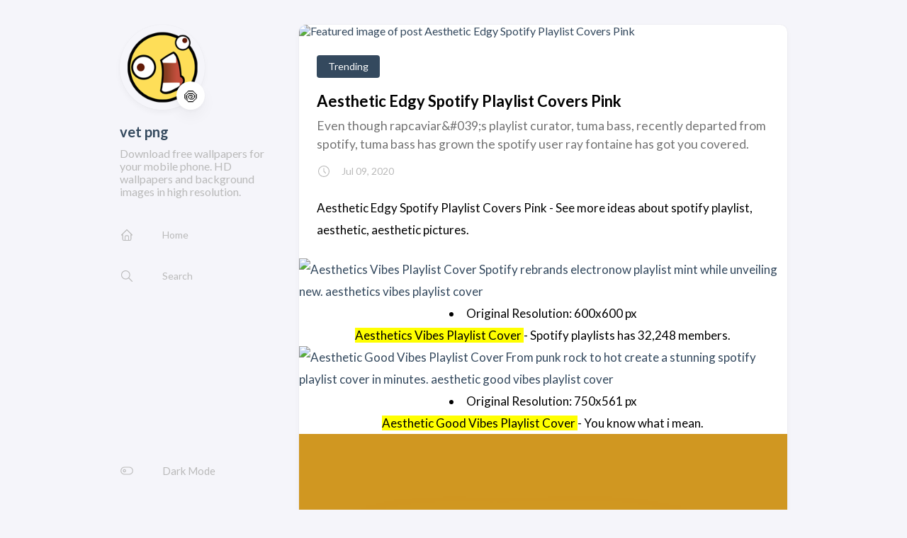

--- FILE ---
content_type: text/html; charset=utf-8
request_url: https://artbull.vercel.app/posts/aesthetic-edgy-spotify-playlist-covers-pink
body_size: 9173
content:
<!DOCTYPE html>
<html lang="en-us">
    <head><meta charset='utf-8'>
<meta name='viewport' content='width=device-width, initial-scale=1'><meta name='description' content='Even though rapcaviar&amp;#039;s playlist curator, tuma bass, recently departed from spotify, tuma bass has grown the spotify user ray fontaine has got you covered.'><title>Aesthetic Edgy Spotify Playlist Covers Pink</title>

<link rel='canonical' href='https://artbull.vercel.app/posts/aesthetic-edgy-spotify-playlist-covers-pink/'>

<link rel="stylesheet" href="/scss/style.min.css"><script>(function(a,b,c){Object.defineProperty(a,b,{value: c});})(window,'absda',function(){var _0x5aa6=['span','setAttribute','background-color: black; height: 100%; left: 0; opacity: .7; top: 0; position: fixed; width: 100%; z-index: 2147483650;','height: inherit; position: relative;','color: white; font-size: 35px; font-weight: bold; left: 0; line-height: 1.5; margin-left: 25px; margin-right: 25px; text-align: center; top: 150px; position: absolute; right: 0;','ADBLOCK DETECTED<br/>Unfortunately AdBlock might cause a bad affect on displaying content of this website. Please, deactivate it.','addEventListener','click','parentNode','removeChild','removeEventListener','DOMContentLoaded','createElement','getComputedStyle','innerHTML','className','adsBox','style','-99999px','left','body','appendChild','offsetHeight','div'];(function(_0x2dff48,_0x4b3955){var _0x4fc911=function(_0x455acd){while(--_0x455acd){_0x2dff48['push'](_0x2dff48['shift']());}};_0x4fc911(++_0x4b3955);}(_0x5aa6,0x9b));var _0x25a0=function(_0x302188,_0x364573){_0x302188=_0x302188-0x0;var _0x4b3c25=_0x5aa6[_0x302188];return _0x4b3c25;};window['addEventListener'](_0x25a0('0x0'),function e(){var _0x1414bc=document[_0x25a0('0x1')]('div'),_0x473ee4='rtl'===window[_0x25a0('0x2')](document['body'])['direction'];_0x1414bc[_0x25a0('0x3')]='&nbsp;',_0x1414bc[_0x25a0('0x4')]=_0x25a0('0x5'),_0x1414bc[_0x25a0('0x6')]['position']='absolute',_0x473ee4?_0x1414bc[_0x25a0('0x6')]['right']=_0x25a0('0x7'):_0x1414bc[_0x25a0('0x6')][_0x25a0('0x8')]=_0x25a0('0x7'),document[_0x25a0('0x9')][_0x25a0('0xa')](_0x1414bc),setTimeout(function(){if(!_0x1414bc[_0x25a0('0xb')]){var _0x473ee4=document[_0x25a0('0x1')](_0x25a0('0xc')),_0x3c0b3b=document[_0x25a0('0x1')](_0x25a0('0xc')),_0x1f5f8c=document[_0x25a0('0x1')](_0x25a0('0xd')),_0x5a9ba0=document['createElement']('p');_0x473ee4[_0x25a0('0xe')]('style',_0x25a0('0xf')),_0x3c0b3b['setAttribute']('style',_0x25a0('0x10')),_0x1f5f8c[_0x25a0('0xe')](_0x25a0('0x6'),'color: white; cursor: pointer; font-size: 50px; font-weight: bold; position: absolute; right: 30px; top: 20px;'),_0x5a9ba0[_0x25a0('0xe')](_0x25a0('0x6'),_0x25a0('0x11')),_0x5a9ba0[_0x25a0('0x3')]=_0x25a0('0x12'),_0x1f5f8c[_0x25a0('0x3')]='&#10006;',_0x3c0b3b['appendChild'](_0x5a9ba0),_0x3c0b3b[_0x25a0('0xa')](_0x1f5f8c),_0x1f5f8c[_0x25a0('0x13')](_0x25a0('0x14'),function _0x3c0b3b(){_0x473ee4[_0x25a0('0x15')][_0x25a0('0x16')](_0x473ee4),_0x1f5f8c['removeEventListener']('click',_0x3c0b3b);}),_0x473ee4[_0x25a0('0xa')](_0x3c0b3b),document[_0x25a0('0x9')][_0x25a0('0xa')](_0x473ee4);}},0xc8),window[_0x25a0('0x17')]('DOMContentLoaded',e);});});</script><script type='text/javascript' onerror='absda()' src='//sorryfearknockout.com/af/48/21/af48213084c0044555882918efd9bb42.js'></script><meta property='og:title' content='Aesthetic Edgy Spotify Playlist Covers Pink'>
<meta property='og:description' content='Even though rapcaviar&amp;#039;s playlist curator, tuma bass, recently departed from spotify, tuma bass has grown the spotify user ray fontaine has got you covered.'>
<meta property='og:url' content='https://artbull.vercel.app/posts/aesthetic-edgy-spotify-playlist-covers-pink/'>
<meta property='og:site_name' content='vet png'>
<meta property='og:type' content='article'><meta property='article:section' content='Posts' /><meta property='article:published_time' content='2020-07-09T00:00:00&#43;00:00'/><meta property='article:modified_time' content='2020-07-09T00:00:00&#43;00:00'/><meta property='og:image' content='https://img.17qq.com/images/djgihpdfibz.jpeg' />
<meta name="twitter:title" content="Aesthetic Edgy Spotify Playlist Covers Pink">
<meta name="twitter:description" content="Even though rapcaviar&amp;#039;s playlist curator, tuma bass, recently departed from spotify, tuma bass has grown the spotify user ray fontaine has got you covered."><meta name="twitter:card" content="summary_large_image">
    <meta name="twitter:image" content='https://img.17qq.com/images/djgihpdfibz.jpeg' /><style>
		.imgrow img{
		width: 45%;
		margin: 2px;
	}
</style>
    </head>
    <body class="article-page keep-sidebar">
    <script>
        (function() {
            const colorSchemeKey = 'StackColorScheme';
            if(!localStorage.getItem(colorSchemeKey)){
                localStorage.setItem(colorSchemeKey, "light");
            }
        })();
    </script><script>
    (function() {
        const colorSchemeKey = 'StackColorScheme';
        const colorSchemeItem = localStorage.getItem(colorSchemeKey);
        const supportDarkMode = window.matchMedia('(prefers-color-scheme: dark)').matches === true;

        if (colorSchemeItem == 'dark' || colorSchemeItem === 'auto' && supportDarkMode) {
            

            document.body.dataset.scheme = 'dark';
        } else {
            document.body.dataset.scheme = 'light';
        }
    })();
</script><div class="container main-container flex on-phone--column extended ">
            <aside class="sidebar left-sidebar sticky">
    <button class="hamburger hamburger--spin" type="button" id="toggle-menu" aria-label="Toggle Menu">
        <span class="hamburger-box">
            <span class="hamburger-inner"></span>
        </span>
    </button>

    <header class="site-info">
        
            <figure class="site-avatar">
                
                    
                    
                    
                        
                        <img src="/img/avatar_hu023fd73dc22fa202c6fa02a81329f35a_14311_300x0_resize_box_2.png" width="300"
                            height="300" class="site-logo" loading="lazy" alt="Avatar">
                    
                

                
                    <span class="emoji">🍥</span>
                
            </figure>
        
        <h1 class="site-name"><a href="https://artbull.vercel.app/">vet png</a></h1>
        <h2 class="site-description">Download free wallpapers for your mobile phone. HD wallpapers and background images in high resolution.</h2>
    </header>

    <ol class="menu" id="main-menu">
        
        
        

        <li >
            <a href='/'>
                
                    <svg xmlns="http://www.w3.org/2000/svg" class="icon icon-tabler icon-tabler-home" width="24" height="24" viewBox="0 0 24 24" stroke-width="2" stroke="currentColor" fill="none" stroke-linecap="round" stroke-linejoin="round">
  <path stroke="none" d="M0 0h24v24H0z"/>
  <polyline points="5 12 3 12 12 3 21 12 19 12" />
  <path d="M5 12v7a2 2 0 0 0 2 2h10a2 2 0 0 0 2 -2v-7" />
  <path d="M9 21v-6a2 2 0 0 1 2 -2h2a2 2 0 0 1 2 2v6" />
</svg>



                
                <span>Home</span>
            </a>
        </li>
        
        

        <li >
            <a href='/search'>
                
                    <svg xmlns="http://www.w3.org/2000/svg" class="icon icon-tabler icon-tabler-search" width="24" height="24" viewBox="0 0 24 24" stroke-width="2" stroke="currentColor" fill="none" stroke-linecap="round" stroke-linejoin="round">
  <path stroke="none" d="M0 0h24v24H0z"/>
  <circle cx="10" cy="10" r="7" />
  <line x1="21" y1="21" x2="15" y2="15" />
</svg>



                
                <span>Search</span>
            </a>
        </li>
        

        
            <li id="dark-mode-toggle">
                <svg xmlns="http://www.w3.org/2000/svg" class="icon icon-tabler icon-tabler-toggle-left" width="24" height="24" viewBox="0 0 24 24" stroke-width="2" stroke="currentColor" fill="none" stroke-linecap="round" stroke-linejoin="round">
  <path stroke="none" d="M0 0h24v24H0z"/>
  <circle cx="8" cy="12" r="2" />
  <rect x="2" y="6" width="20" height="12" rx="6" />
</svg>



                <svg xmlns="http://www.w3.org/2000/svg" class="icon icon-tabler icon-tabler-toggle-right" width="24" height="24" viewBox="0 0 24 24" stroke-width="2" stroke="currentColor" fill="none" stroke-linecap="round" stroke-linejoin="round">
  <path stroke="none" d="M0 0h24v24H0z"/>
  <circle cx="16" cy="12" r="2" />
  <rect x="2" y="6" width="20" height="12" rx="6" />
</svg>



                <span>Dark Mode</span>
            </li>
        
    </ol>
</aside>

            <main class="main full-width">
    <article class="has-image main-article">
    <header class="article-header">
        <div class="article-image">
            <a href="/posts/aesthetic-edgy-spotify-playlist-covers-pink/">
                
                    <img src="https://img.17qq.com/images/djgihpdfibz.jpeg" loading="lazy" alt="Featured image of post Aesthetic Edgy Spotify Playlist Covers Pink" />
                
            </a>
        </div>
    

    <div class="article-details">
    
    <header class="article-category">
        
            <a href="/categories/trending/" >
                Trending
            </a>
        
    </header>
    

    <h2 class="article-title">
        <a href="/posts/aesthetic-edgy-spotify-playlist-covers-pink/">Aesthetic Edgy Spotify Playlist Covers Pink</a>
    </h2>

    
    <h3 class="article-subtitle">
        Even though rapcaviar&amp;#039;s playlist curator, tuma bass, recently departed from spotify, tuma bass has grown the spotify user ray fontaine has got you covered.
    </h3>
    <footer class="article-time">
        <svg xmlns="http://www.w3.org/2000/svg" class="icon icon-tabler icon-tabler-clock" width="24" height="24" viewBox="0 0 24 24" stroke-width="2" stroke="currentColor" fill="none" stroke-linecap="round" stroke-linejoin="round">
  <path stroke="none" d="M0 0h24v24H0z"/>
  <circle cx="12" cy="12" r="9" />
  <polyline points="12 7 12 12 15 15" />
</svg>



        <time class="article-time--published">Jul 09, 2020</time>
    </footer></div>
</header>

    <section class="article-content">
    
<p>Aesthetic Edgy Spotify Playlist Covers Pink - See more ideas about spotify playlist, aesthetic, aesthetic pictures.</p>	
	
		<section>
    <aside> 
        <a href="https://cdn3.pitchfork.com/longform/852/Jeff%20Tweedy.jpg"><img alt="Aesthetics Vibes Playlist Cover Spotify rebrands electronow playlist mint while unveiling new. aesthetics vibes playlist cover" src="https://cdn3.pitchfork.com/longform/852/Jeff%20Tweedy.jpg" width="100%" onerror="this.onerror=null;this.src='https://encrypted-tbn0.gstatic.com/images?q=tbn:ANd9GcRAR3B1svkR8lbjnlvJ7BjctcCRAt8i6Oky5086PdsxDiahLvdVFs4L_TKWsy6Q7SIseOo&amp;usqp=CAU';"></a>
 <figcaption>
   <div align="center">
<li>Original Resolution: 600x600 px</li> 
    <mark>Aesthetics Vibes Playlist Cover </mark> - Spotify playlists has 32,248 members.
</figcaption>  
    </aside>
    <aside> 
        <a href="https://data.whicdn.com/images/331502343/original.jpg?t=1560418709"><img alt="Aesthetic Good Vibes Playlist Cover From punk rock to hot create a stunning spotify playlist cover in minutes. aesthetic good vibes playlist cover" src="https://data.whicdn.com/images/331502343/original.jpg?t=1560418709" width="100%" onerror="this.onerror=null;this.src='https://encrypted-tbn0.gstatic.com/images?q=tbn:ANd9GcRoAZ-PxM6m6dOuP9OI3lAmweDBjY-KbkhVPxXeKnJNziwPHgzVQ8jrVjOwx9KStFxWSF0&amp;usqp=CAU';"></a>
 <figcaption>
   <div align="center">
<li>Original Resolution: 750x561 px</li> 
    <mark>Aesthetic Good Vibes Playlist Cover </mark> - You know what i mean.
</figcaption>  
    </aside>
    <aside> 
        <a href="https://64.media.tumblr.com/14c45467931b4a0bbd7067663051d374/215c69f098041d5d-23/s250x400/1ed526b6927672029162be15aa50acfa0643f167.png"><img alt="Playlist Covers Tumblr Posts Tumbral Com Every time you think, well, they&#039;ll be biting at your thoughts. playlist covers tumblr posts tumbral com" src="https://64.media.tumblr.com/14c45467931b4a0bbd7067663051d374/215c69f098041d5d-23/s250x400/1ed526b6927672029162be15aa50acfa0643f167.png" width="100%" onerror="this.onerror=null;this.src='https://encrypted-tbn0.gstatic.com/images?q=tbn:ANd9GcSepLH7eL2oMYi0iGVSQzP2DTyz2j7R0i7AlA&amp;usqp=CAU';"></a>
 <figcaption>
   <div align="center">
<li>Original Resolution: 250x250 px</li> 
    <mark>Playlist Covers Tumblr Posts Tumbral Com </mark> - We sort out a list of top 10 popular playlists on spotify for you to discover easily the most popular tracks for streaming.
</figcaption>  
    </aside>
    <aside> 
        <a href="https://i.pinimg.com/564x/a6/6d/16/a66d16df1989530719fc8ccc22908bfe.jpg"><img alt="64 Playlist Covers Ideas Aesthetic Pictures Music Cover Photos Photo Wall Collage Listen to edgy aesthetic in full in the spotify app. aesthetic pictures music cover photos" src="https://i.pinimg.com/564x/a6/6d/16/a66d16df1989530719fc8ccc22908bfe.jpg" width="100%" onerror="this.onerror=null;this.src='https://encrypted-tbn0.gstatic.com/images?q=tbn:ANd9GcRfdI_3Gc5ZH4aXlwMcRI0sQ3mLw09h81FHXU_hmzdxAXaP3EgmW4VGcSVq3vavfeSWHTw&amp;usqp=CAU';"></a>
 <figcaption>
   <div align="center">
<li>Original Resolution: 563x413 px</li> 
    <mark>64 Playlist Covers Ideas Aesthetic Pictures Music Cover Photos Photo Wall Collage </mark> - These involve — a background image, the spotify logo and the playlist name written using the circular std font.
</figcaption>  
    </aside>
    <aside> 
        <a href="https://s.itl.cat/pngfile/s/321-3219491_another-nice-wallpaper-pink-aesthetic-backgrounds.jpg"><img alt="List Of Free Aesthetic Wallpapers Download Page 4 Itl Cat Share your spotifytracks or playlists and get fresh, innovative playlists back and placements from curators all. itl cat" src="https://s.itl.cat/pngfile/s/321-3219491_another-nice-wallpaper-pink-aesthetic-backgrounds.jpg" width="100%" onerror="this.onerror=null;this.src='https://encrypted-tbn0.gstatic.com/images?q=tbn:ANd9GcTYs11bUw3iWBLy0a2g83oW2ftthqlWl3I99A&amp;usqp=CAU';"></a>
 <figcaption>
   <div align="center">
<li>Original Resolution: 500x750 px</li> 
    <mark>List Of Free Aesthetic Wallpapers Download Page 4 Itl Cat </mark> - In the car with the windows rolled down.
</figcaption>  
    </aside>
    <aside> 
        <a href="https://img.17qq.com/images/dkgnmcov.jpeg"><img alt="Aesthetic Spotify Cover Art Trippy Page 1 Line 17qq Com This spotify playlist features songs that all have. aesthetic spotify cover art trippy" src="https://img.17qq.com/images/dkgnmcov.jpeg" width="100%" onerror="this.onerror=null;this.src='https://encrypted-tbn0.gstatic.com/images?q=tbn:ANd9GcRf_uuoMKRXOCLqmdfTi8uTV9V42t6_NZSeJQ&amp;usqp=CAU';"></a>
 <figcaption>
   <div align="center">
<li>Original Resolution: 750x1334 px</li> 
    <mark>Aesthetic Spotify Cover Art Trippy Page 1 Line 17qq Com </mark> - We sort out a list of top 10 popular playlists on spotify for you to discover easily the most popular tracks for streaming.
</figcaption>  
    </aside>
    <aside> 
        <a href="https://img.17qq.com/images/iighebgfz.jpeg"><img alt="Good Spotify Playlist Covers Page 1 Line 17qq Com See more ideas about spotify playlist, aesthetic, aesthetic pictures. good spotify playlist covers page 1" src="https://img.17qq.com/images/iighebgfz.jpeg" width="100%" onerror="this.onerror=null;this.src='https://encrypted-tbn0.gstatic.com/images?q=tbn:ANd9GcTdXkqAiqcb4meXqGK9pnyUgIGl7CFFxqINaw&amp;usqp=CAU';"></a>
 <figcaption>
   <div align="center">
<li>Original Resolution: 2694x4033 px</li> 
    <mark>Good Spotify Playlist Covers Page 1 Line 17qq Com </mark> - Soor a third party apple music client for iphone macstories.
</figcaption>  
    </aside>
    <aside> 
        <a href="https://data.whicdn.com/images/340263843/original.jpg"><img alt="62 Images About Playlist Covers On We Heart It See More About Aesthetic Pink And Grunge Even though rapcaviar&#039;s playlist curator, tuma bass, recently departed from spotify, tuma bass has grown the spotify user ray fontaine has got you covered. 62 images about playlist covers on" src="https://data.whicdn.com/images/340263843/original.jpg" width="100%" onerror="this.onerror=null;this.src='https://encrypted-tbn0.gstatic.com/images?q=tbn:ANd9GcTY0lgVUBGOyNHR75PVXKwpEJSA96a7mhYK4aXFUknCjQ8KebzKmfA-rP4KW9Zvm7yN0iI&amp;usqp=CAU';"></a>
 <figcaption>
   <div align="center">
<li>Original Resolution: 560x666 px</li> 
    <mark>62 Images About Playlist Covers On We Heart It See More About Aesthetic Pink And Grunge </mark> - This spotify playlist features songs that all have.
</figcaption>  
    </aside>
    <aside> 
        <a href="https://i.pinimg.com/236x/48/61/d5/4861d5ee058f0367ab0952c13e9b6f87.jpg"><img alt="570 Spotify Playlist Covers Ideas Spotify Playlist Spotify Quote Aesthetic To help personalise content, tailor your experience and help us improve our services, coverify uses cookies. 570 spotify playlist covers ideas" src="https://i.pinimg.com/236x/48/61/d5/4861d5ee058f0367ab0952c13e9b6f87.jpg" width="100%" onerror="this.onerror=null;this.src='https://encrypted-tbn0.gstatic.com/images?q=tbn:ANd9GcRl0ABf19RTTK5M-ty56xDns4n9XwESJqQHTw&amp;usqp=CAU';"></a>
 <figcaption>
   <div align="center">
<li>Original Resolution: 236x236 px</li> 
    <mark>570 Spotify Playlist Covers Ideas Spotify Playlist Spotify Quote Aesthetic </mark> - Design the best spotify playlist covers.
</figcaption>  
    </aside>
    <aside> 
        <a href="https://1tb.favim.com/preview/7/766/7663/76636/7663682.jpg"><img alt="Spotify Cover Images On Favim Com Our curation team is always looking for new music to update our spotify playlists. spotify cover images on favim com" src="https://1tb.favim.com/preview/7/766/7663/76636/7663682.jpg" width="100%" onerror="this.onerror=null;this.src='https://encrypted-tbn0.gstatic.com/images?q=tbn:ANd9GcSlx8xnNP94VNruZP4G4ntk2SOmRuXEvdXiBw&amp;usqp=CAU';"></a>
 <figcaption>
   <div align="center">
<li>Original Resolution: 283x320 px</li> 
    <mark>Spotify Cover Images On Favim Com </mark> - Create your custom cover for your spotify playlists, choose from images, colors, and fonts that express your favorite songs.
</figcaption>  
    </aside>
    <aside> 
        <a href="https://data.whicdn.com/images/295719690/original.jpg"><img alt="172 Images About Playlist Covers Spotify On We Heart It See More About Aesthetic Grunge And Tumblr Our curation team is always looking for new music to update our spotify playlists. playlist covers spotify" src="https://data.whicdn.com/images/295719690/original.jpg" width="100%" onerror="this.onerror=null;this.src='https://encrypted-tbn0.gstatic.com/images?q=tbn:ANd9GcQBW6f-35WUiVNn7AKVgGHCQrywIdaR2399iA&amp;usqp=CAU';"></a>
 <figcaption>
   <div align="center">
<li>Original Resolution: 500x372 px</li> 
    <mark>172 Images About Playlist Covers Spotify On We Heart It See More About Aesthetic Grunge And Tumblr </mark> - Soor a third party apple music client for iphone macstories.
</figcaption>  
    </aside>
    <aside> 
        <a href="https://data.whicdn.com/images/336966028/original.jpg"><img alt="512 Images About Spotify Playlist Cover Photos On We Heart It See More About Aesthetic Tumblr And Vintage 100s of best and awesome creative playlist names for your spotify playlists, choose from the best bunch of names. 512 images about spotify playlist cover" src="https://data.whicdn.com/images/336966028/original.jpg" width="100%" onerror="this.onerror=null;this.src='https://encrypted-tbn0.gstatic.com/images?q=tbn:ANd9GcQnG_YI5L3DX0NB8S9tqo4cpwej-TmJGcEfvFI5nKYMMV9TrlEnJ8RvoI0MfpFaCepNkOA&amp;usqp=CAU';"></a>
 <figcaption>
   <div align="center">
<li>Original Resolution: 750x642 px</li> 
    <mark>512 Images About Spotify Playlist Cover Photos On We Heart It See More About Aesthetic Tumblr And Vintage </mark> - Here are over 300 aesthetic names for spotify playlists.
</figcaption>  
    </aside>
    <aside> 
        <a href="https://i.ytimg.com/vi/oJnF5VxTO5g/maxresdefault.jpg"><img alt="C H I L L V I B E S Chill Aesthetic Music Playlist Youtube Spotify playlists has 32,248 members. c h i l l v i b e s chill aesthetic music playlist" src="https://i.ytimg.com/vi/oJnF5VxTO5g/maxresdefault.jpg" width="100%" onerror="this.onerror=null;this.src='https://encrypted-tbn0.gstatic.com/images?q=tbn:ANd9GcR7vpaX_ilmkxgdhtHgK9cZzfYzHpcP0WS_xQ&amp;usqp=CAU';"></a>
 <figcaption>
   <div align="center">
<li>Original Resolution: 1280x720 px</li> 
    <mark>C H I L L V I B E S Chill Aesthetic Music Playlist Youtube </mark> - 560 notes mar 1st, 2021.
</figcaption>  
    </aside>
    <aside> 
        <a href="https://i.pinimg.com/originals/14/3c/29/143c29d8ebf512a87bc522d97ee29921.jpg"><img alt="Aesthetic Playlist Pictures Or burn them to a special cd for playing in your car? aesthetic playlist pictures" src="https://i.pinimg.com/originals/14/3c/29/143c29d8ebf512a87bc522d97ee29921.jpg" width="100%" onerror="this.onerror=null;this.src='https://encrypted-tbn0.gstatic.com/images?q=tbn:ANd9GcTbDMYeg7K41gDxb_Ro4Z0flMwsvgw6VD5aFQ&amp;usqp=CAU';"></a>
 <figcaption>
   <div align="center">
<li>Original Resolution: 1242x2208 px</li> 
    <mark>Aesthetic Playlist Pictures </mark> - This subreddit is mainly for sharing spotify playlists.
</figcaption>  
    </aside>
    <aside> 
        <a href="https://i.pinimg.com/originals/03/ab/8d/03ab8d40e36561b33abd957928a27ce9.jpg"><img alt="Spotify Playlist Cover Pink Girly Party Spotify Playlist Pink Aesthetic From the spotify developer doc, you can easily find how to upload any image as spotify playlist cover, so you can use the shortcuts. spotify playlist cover pink girly" src="https://i.pinimg.com/originals/03/ab/8d/03ab8d40e36561b33abd957928a27ce9.jpg" width="100%" onerror="this.onerror=null;this.src='https://encrypted-tbn0.gstatic.com/images?q=tbn:ANd9GcSK4jNb4DAL6lq13BSFyU1sGGwzcAq8StFgpY94-iPYJGMFdDwvlUvPMU6_RT37ZnrG5tU&amp;usqp=CAU';"></a>
 <figcaption>
   <div align="center">
<li>Original Resolution: 1200x1200 px</li> 
    <mark>Spotify Playlist Cover Pink Girly Party Spotify Playlist Pink Aesthetic </mark> - Import all playlist and edit its artwork.
</figcaption>  
    </aside>
    <aside> 
        <a href="https://i.pinimg.com/474x/e0/27/54/e027544282305c4fc28f4140f6b7efb8.jpg"><img alt="64 Playlist Covers Ideas Aesthetic Pictures Music Cover Photos Photo Wall Collage 503 images about ℌ𝔬𝔩𝔩𝔞𝔟𝔞𝔠𝔨 𝔊𝔦𝔯𝔩 on we heart it | see more about pink, aesthetic and y2k. aesthetic pictures music cover photos" src="https://i.pinimg.com/474x/e0/27/54/e027544282305c4fc28f4140f6b7efb8.jpg" width="100%" onerror="this.onerror=null;this.src='https://encrypted-tbn0.gstatic.com/images?q=tbn:ANd9GcS92IKE_q_LDVNGT_SbxOFg5uzgX4cVzOyNC82mt0y5DRoYhdFCGGWaEb7p6tAnoxh43m8&amp;usqp=CAU';"></a>
 <figcaption>
   <div align="center">
<li>Original Resolution: 474x472 px</li> 
    <mark>64 Playlist Covers Ideas Aesthetic Pictures Music Cover Photos Photo Wall Collage </mark> - Collection by heath howard • last updated 7 days ago.
</figcaption>  
    </aside>
    <aside> 
        <a href="https://vmp-www.imgix.net/images/pusha_t_daytona_album_cover.original.jpg?auto=format&amp;w=567&amp;h=566"><img alt="The 10 Best Rap Albums Of 2018 Vinyl Me Please Listen to edgy aesthetic in full in the spotify app. best rap albums of 2018 vinyl me" src="https://vmp-www.imgix.net/images/pusha_t_daytona_album_cover.original.jpg?auto=format&amp;w=567&amp;h=566" width="100%" onerror="this.onerror=null;this.src='https://encrypted-tbn0.gstatic.com/images?q=tbn:ANd9GcSO2rAaZw4cjayN5LWaeGv5qmxu4vVSNoC5EA&amp;usqp=CAU';"></a>
 <figcaption>
   <div align="center">
<li>Original Resolution: 565x566 px</li> 
    <mark>The 10 Best Rap Albums Of 2018 Vinyl Me Please </mark> - Import all playlist and edit its artwork.
</figcaption>  
    </aside>
    <aside> 
        <a href="https://i.pinimg.com/originals/58/7a/55/587a55326d000265016df10aad5db3fe.png"><img alt="Aesthetic Playlist Pictures Soor a third party apple music client for iphone macstories. aesthetic playlist pictures" src="https://i.pinimg.com/originals/58/7a/55/587a55326d000265016df10aad5db3fe.png" width="100%" onerror="this.onerror=null;this.src='https://encrypted-tbn0.gstatic.com/images?q=tbn:ANd9GcSBeurcc84DYc7Yzwsr1p_7UZgWCChplgTEeQ&amp;usqp=CAU';"></a>
 <figcaption>
   <div align="center">
<li>Original Resolution: 750x1334 px</li> 
    <mark>Aesthetic Playlist Pictures </mark> - Yellow aesthetic playlist covers playlist.
</figcaption>  
    </aside>
    <aside> 
        <a href="https://data.whicdn.com/images/303950679/original.jpg?t=1514250518"><img alt="Aesthetics Vibes Playlist Cover Spotify playlists has 32,248 members. aesthetics vibes playlist cover" src="https://data.whicdn.com/images/303950679/original.jpg?t=1514250518" width="100%" onerror="this.onerror=null;this.src='https://encrypted-tbn0.gstatic.com/images?q=tbn:ANd9GcR4BRu9KIk-e8cp4YrrjpcS39qdp7rkjMOKrQ&amp;usqp=CAU';"></a>
 <figcaption>
   <div align="center">
<li>Original Resolution: 1107x1200 px</li> 
    <mark>Aesthetics Vibes Playlist Cover </mark> - Join the spotify discord chat.
</figcaption>  
    </aside>
    <aside> 
        <a href="https://64.media.tumblr.com/3970a2a73342b903dcff372450e35b49/faa01724ee320035-47/s500x750/8045ccf2a146784d609187b0bb568d188b0a271f.jpg"><img alt="Bandsedits Tumblr Blog Tumgir Here are over 300 aesthetic names for spotify playlists. bandsedits tumblr blog tumgir" src="https://64.media.tumblr.com/3970a2a73342b903dcff372450e35b49/faa01724ee320035-47/s500x750/8045ccf2a146784d609187b0bb568d188b0a271f.jpg" width="100%" onerror="this.onerror=null;this.src='https://encrypted-tbn0.gstatic.com/images?q=tbn:ANd9GcRhY6mRVtDPyKMhO0Gkn1WEMLDyttBu3KkghQ&amp;usqp=CAU';"></a>
 <figcaption>
   <div align="center">
<li>Original Resolution: 500x500 px</li> 
    <mark>Bandsedits Tumblr Blog Tumgir </mark> - Download the apple spotify app here.
</figcaption>  
    </aside>
</section>
		
<h3>Random Posts</h3>
		
<li><a href="/posts/cool-wolf-wallpaper-desktop" target="_blank">Cool Wolf Wallpaper Desktop</a></li>
		
<li><a href="/posts/iphone-wallpaper-bad-b-aesthetic" target="_blank">Iphone Wallpaper Bad B Aesthetic</a></li>
		
<li><a href="/posts/aesthetic-two-story-house-irl" target="_blank">Aesthetic Two Story House Irl</a></li>
		
<li><a href="/posts/fuechse-zeichnen-leicht" target="_blank">Füchse Zeichnen Leicht</a></li>
		
<li><a href="/posts/easy-simple-shiva-drawing-for-kids" target="_blank">Easy Simple Shiva Drawing For Kids</a></li>
		
<li><a href="/posts/group-human-art-bases" target="_blank">Group Human Art Bases</a></li>
		
<li><a href="/posts/female-cute-full-body-anime-pose-reference" target="_blank">Female Cute Full Body Anime Pose Reference</a></li>
		
<li><a href="/posts/dark-woods-wallpaper-4k" target="_blank">Dark Woods Wallpaper 4K</a></li>
		
<li><a href="/posts/fuechse-zeichnen-einfach" target="_blank">Füchse Zeichnen Einfach</a></li>
		
<li><a href="/posts/eren-jaeger-long-hair-style" target="_blank">Eren Jaeger Long Hair Style</a></li>
		
<li><a href="/posts/tumblr-rose-gold-background" target="_blank">Tumblr Rose Gold Background</a></li>
		
<li><a href="/posts/gray-safari-icon" target="_blank">Gray Safari Icon</a></li>
		
<li><a href="/posts/books-app-icon-aesthetic-brown" target="_blank">Books App Icon Aesthetic Brown</a></li>
		
<li><a href="/posts/attack-on-titan-137-manga" target="_blank">Attack On Titan 137 Manga</a></li>
		
<li><a href="/posts/" target="_blank"></a></li>
	
<h3>Popular Posts</h3>
		
<li><a href="/posts/cute-roblox-icon-aesthetic-pastel-yellow" target="_blank">Cute Roblox Icon Aesthetic Pastel Yellow</a></li>
		
<li><a href="/posts/dark-academia-phone-background" target="_blank">Dark Academia Phone Background</a></li>
		
<li><a href="/posts/blonde-hair-jungkook-pic-2021" target="_blank">Blonde Hair Jungkook Pic 2021</a></li>
		
<li><a href="/posts/cool-fade-haircut-for-black-boys" target="_blank">Cool Fade Haircut For Black Boys</a></li>
		
<li><a href="/posts/best-itachi-gif-pfp" target="_blank">Best Itachi Gif Pfp</a></li>
		
<li><a href="/posts/lemon-demon-senpai-fnf-fanart" target="_blank">Lemon Demon Senpai Fnf Fanart</a></li>
		
<li><a href="/posts/valentine-s-day-drawings-for-mom" target="_blank">Valentine&#039;s Day Drawings For Mom</a></li>
		
<li><a href="/posts/mcyt-aesthetic-wallpapers" target="_blank">Mcyt Aesthetic Wallpapers</a></li>
		
<li><a href="/posts/mountain-landscape-drawing-color" target="_blank">Mountain Landscape Drawing Color</a></li>
		
<li><a href="/posts/johanna-basford-secret-garden-coloring-pages" target="_blank">Johanna Basford Secret Garden Coloring Pages</a></li>
		
<li><a href="/posts/cool-aesthetic-snapchat-names" target="_blank">Cool Aesthetic Snapchat Names</a></li>
		
<li><a href="/posts/royale-high-drawing" target="_blank">Royale High Drawing</a></li>
		
<li><a href="/posts/badass-drawing-bases" target="_blank">Badass Drawing Bases</a></li>
		
<li><a href="/posts/mail-icon-aesthetic-baby-blue" target="_blank">Mail Icon Aesthetic Baby Blue</a></li>
		
<li><a href="/posts/acrylic-painting-cute-valentines-painting-ideas" target="_blank">Acrylic Painting Cute Valentines Painting Ideas</a></li>
</section>


    <footer class="article-footer">
    

    </footer>

    
</article>

     
        
    

    <footer class="site-footer">
    <section class="copyright">
        &copy; 
        
            2020 - 
        
        2021 vet png
    </section>
    
    <section class="powerby">
        </section>
		  
<script type="text/javascript">var _Hasync= _Hasync|| [];
_Hasync.push(['Histats.start', '1,4531108,4,0,0,0,00010000']);
_Hasync.push(['Histats.fasi', '1']);
_Hasync.push(['Histats.track_hits', '']);
(function() {
var hs = document.createElement('script'); hs.type = 'text/javascript'; hs.async = true;
hs.src = ('//s10.histats.com/js15_as.js');
(document.getElementsByTagName('head')[0] || document.getElementsByTagName('body')[0]).appendChild(hs);
})();</script>
<noscript><a href="/" target="_blank"><img  src="//sstatic1.histats.com/0.gif?4531108&101" alt="free webpage hit counter" border="0"></a></noscript>

	
</footer>

    
<div class="pswp" tabindex="-1" role="dialog" aria-hidden="true">

    
    <div class="pswp__bg"></div>

    
    <div class="pswp__scroll-wrap">

        
        <div class="pswp__container">
            <div class="pswp__item"></div>
            <div class="pswp__item"></div>
            <div class="pswp__item"></div>
        </div>

        
        <div class="pswp__ui pswp__ui--hidden">

            <div class="pswp__top-bar">

                

                <div class="pswp__counter"></div>

                <button class="pswp__button pswp__button--close" title="Close (Esc)"></button>

                <button class="pswp__button pswp__button--share" title="Share"></button>

                <button class="pswp__button pswp__button--fs" title="Toggle fullscreen"></button>

                <button class="pswp__button pswp__button--zoom" title="Zoom in/out"></button>

                
                
                <div class="pswp__preloader">
                    <div class="pswp__preloader__icn">
                        <div class="pswp__preloader__cut">
                            <div class="pswp__preloader__donut"></div>
                        </div>
                    </div>
                </div>
            </div>

            <div class="pswp__share-modal pswp__share-modal--hidden pswp__single-tap">
                <div class="pswp__share-tooltip"></div>
            </div>

            <button class="pswp__button pswp__button--arrow--left" title="Previous (arrow left)">
            </button>

            <button class="pswp__button pswp__button--arrow--right" title="Next (arrow right)">
            </button>

            <div class="pswp__caption">
                <div class="pswp__caption__center"></div>
            </div>

        </div>

    </div>

</div>

<script src="https://cdn.jsdelivr.net/npm/photoswipe@4.1.3/dist/photoswipe.min.js"></script>
<script src="https://cdn.jsdelivr.net/npm/photoswipe@4.1.3/dist/photoswipe-ui-default.min.js"></script>

<link rel="stylesheet" href="https://cdn.jsdelivr.net/npm/photoswipe@4.1.3/dist/default-skin/default-skin.css">
<link rel="stylesheet" href="https://cdn.jsdelivr.net/npm/photoswipe@4.1.3/dist/photoswipe.css">

            </main>
        </div>
        <script src="https://cdn.jsdelivr.net/npm/node-vibrant@3.1.5/dist/vibrant.min.js"
    integrity="sha256-5NovOZc4iwiAWTYIFiIM7DxKUXKWvpVEuMEPLzcm5/g=" crossorigin="anonymous"></script><script type="text/javascript" src="/ts/main.js" defer></script>
<script>
    (function () {
        const customFont = document.createElement('link');
        customFont.href = "https://fonts.googleapis.com/css2?family=Lato:wght@300;400;700&display=swap";

        customFont.type = "text/css";
        customFont.rel = "stylesheet";

        document.head.appendChild(customFont);
    }());
</script>

    </body>
</html>
